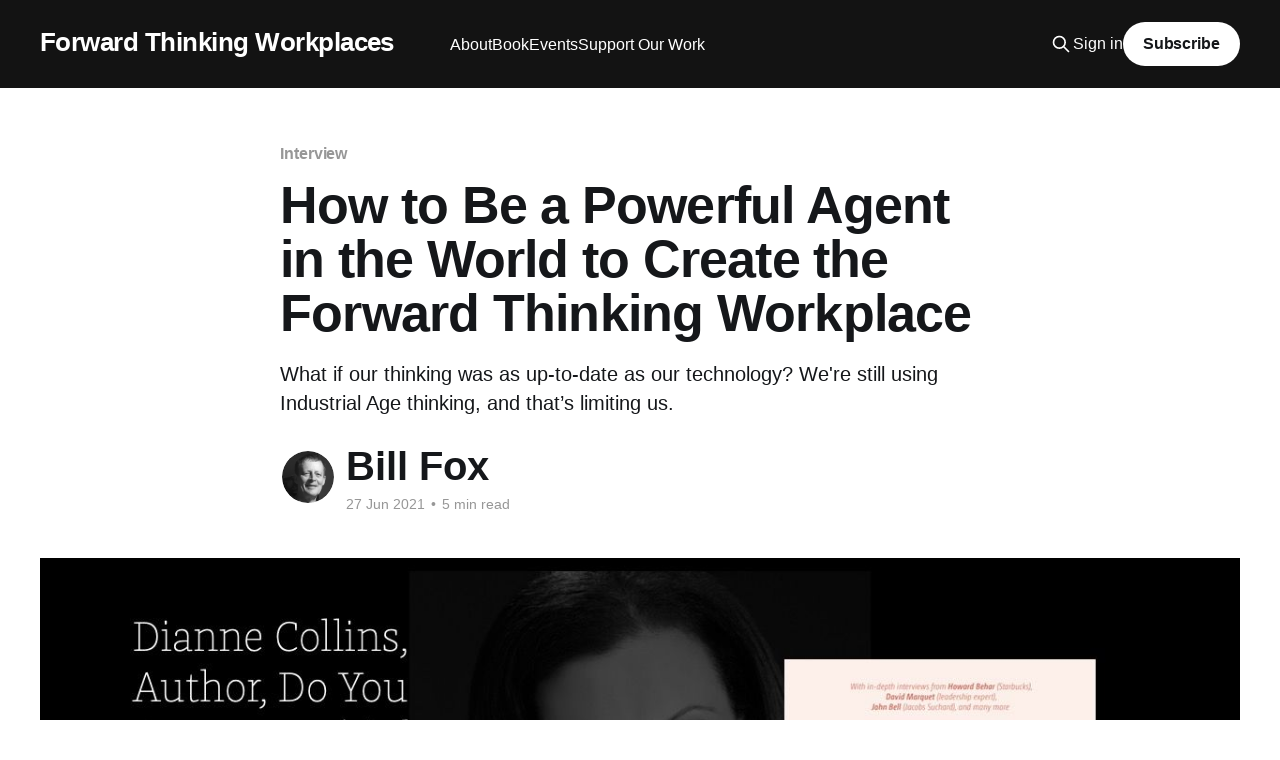

--- FILE ---
content_type: text/html; charset=utf-8
request_url: https://www.forwardthinkingworkplaces.com/how-to-be-a-powerful-agent-in-the-world/
body_size: 9991
content:
<!DOCTYPE html>
<html lang="en">
<head>

    <title>How to Be a Powerful Agent in the World to Create the Forward Thinking Workplace</title>
    <meta charset="utf-8" />
    <meta http-equiv="X-UA-Compatible" content="IE=edge" />
    <meta name="HandheldFriendly" content="True" />
    <meta name="viewport" content="width=device-width, initial-scale=1.0" />
    
    <link rel="preload" as="style" href="https://www.forwardthinkingworkplaces.com/assets/built/screen.css?v=bf0cc0278c" />
    <link rel="preload" as="script" href="https://www.forwardthinkingworkplaces.com/assets/built/casper.js?v=bf0cc0278c" />

    <link rel="stylesheet" type="text/css" href="https://www.forwardthinkingworkplaces.com/assets/built/screen.css?v=bf0cc0278c" />

    <meta name="description" content="What if our thinking was as up-to-date as our technology? We&#x27;re still using Industrial Age thinking, and that’s limiting us.">
    <link rel="icon" href="https://www.forwardthinkingworkplaces.com/content/images/size/w256h256/2021/07/ftw-circular-ripple.png" type="image/png">
    <link rel="canonical" href="https://www.forwardthinkingworkplaces.com/how-to-be-a-powerful-agent-in-the-world/">
    <meta name="referrer" content="no-referrer-when-downgrade">
    
    <meta property="og:site_name" content="Forward Thinking Workplaces">
    <meta property="og:type" content="article">
    <meta property="og:title" content="How to Be a Powerful Agent in the World to Create the Forward Thinking Workplace">
    <meta property="og:description" content="What if our thinking was as up-to-date as our technology? We&#x27;re still using Industrial Age thinking, and that’s limiting us.">
    <meta property="og:url" content="https://www.forwardthinkingworkplaces.com/how-to-be-a-powerful-agent-in-the-world/">
    <meta property="og:image" content="https://www.forwardthinkingworkplaces.com/content/images/size/w1200/2022/04/tftw-dianne-collins.jpeg">
    <meta property="article:published_time" content="2021-06-27T06:32:15.000Z">
    <meta property="article:modified_time" content="2022-04-19T10:31:37.000Z">
    <meta property="article:tag" content="Interview">
    
    <meta name="twitter:card" content="summary_large_image">
    <meta name="twitter:title" content="How to Be a Powerful Agent in the World to Create the Forward Thinking Workplace">
    <meta name="twitter:description" content="What if our thinking was as up-to-date as our technology? We&#x27;re still using Industrial Age thinking, and that’s limiting us.">
    <meta name="twitter:url" content="https://www.forwardthinkingworkplaces.com/how-to-be-a-powerful-agent-in-the-world/">
    <meta name="twitter:image" content="https://www.forwardthinkingworkplaces.com/content/images/size/w1200/2022/04/tftw-dianne-collins.jpeg">
    <meta name="twitter:label1" content="Written by">
    <meta name="twitter:data1" content="Bill Fox">
    <meta name="twitter:label2" content="Filed under">
    <meta name="twitter:data2" content="Interview">
    <meta property="og:image:width" content="1200">
    <meta property="og:image:height" content="675">
    
    <script type="application/ld+json">
{
    "@context": "https://schema.org",
    "@type": "Article",
    "publisher": {
        "@type": "Organization",
        "name": "Forward Thinking Workplaces",
        "url": "https://www.forwardthinkingworkplaces.com/",
        "logo": {
            "@type": "ImageObject",
            "url": "https://www.forwardthinkingworkplaces.com/content/images/size/w256h256/2021/07/ftw-circular-ripple.png",
            "width": 60,
            "height": 60
        }
    },
    "author": {
        "@type": "Person",
        "name": "Bill Fox",
        "image": {
            "@type": "ImageObject",
            "url": "//www.gravatar.com/avatar/c0b3d506caa344692488fdfc426a2371?s=250&d=mm&r=x",
            "width": 251,
            "height": 251
        },
        "url": "https://www.forwardthinkingworkplaces.com/author/billfox/",
        "sameAs": [
            "https://billfox.co"
        ]
    },
    "headline": "How to Be a Powerful Agent in the World to Create the Forward Thinking Workplace",
    "url": "https://www.forwardthinkingworkplaces.com/how-to-be-a-powerful-agent-in-the-world/",
    "datePublished": "2021-06-27T06:32:15.000Z",
    "dateModified": "2022-04-19T10:31:37.000Z",
    "image": {
        "@type": "ImageObject",
        "url": "https://www.forwardthinkingworkplaces.com/content/images/size/w1200/2022/04/tftw-dianne-collins.jpeg",
        "width": 1200,
        "height": 675
    },
    "keywords": "Interview",
    "description": "What if our thinking was as up-to-date as our technology? We&#x27;re still using Industrial Age thinking, and that’s limiting us. ",
    "mainEntityOfPage": "https://www.forwardthinkingworkplaces.com/how-to-be-a-powerful-agent-in-the-world/"
}
    </script>

    <meta name="generator" content="Ghost 6.13">
    <link rel="alternate" type="application/rss+xml" title="Forward Thinking Workplaces" href="https://www.forwardthinkingworkplaces.com/rss/">
    <script defer src="https://cdn.jsdelivr.net/ghost/portal@~2.56/umd/portal.min.js" data-i18n="true" data-ghost="https://www.forwardthinkingworkplaces.com/" data-key="1355a9cefcba3bec31b67be8a4" data-api="https://billfox-2.ghost.io/ghost/api/content/" data-locale="en" crossorigin="anonymous"></script><style id="gh-members-styles">.gh-post-upgrade-cta-content,
.gh-post-upgrade-cta {
    display: flex;
    flex-direction: column;
    align-items: center;
    font-family: -apple-system, BlinkMacSystemFont, 'Segoe UI', Roboto, Oxygen, Ubuntu, Cantarell, 'Open Sans', 'Helvetica Neue', sans-serif;
    text-align: center;
    width: 100%;
    color: #ffffff;
    font-size: 16px;
}

.gh-post-upgrade-cta-content {
    border-radius: 8px;
    padding: 40px 4vw;
}

.gh-post-upgrade-cta h2 {
    color: #ffffff;
    font-size: 28px;
    letter-spacing: -0.2px;
    margin: 0;
    padding: 0;
}

.gh-post-upgrade-cta p {
    margin: 20px 0 0;
    padding: 0;
}

.gh-post-upgrade-cta small {
    font-size: 16px;
    letter-spacing: -0.2px;
}

.gh-post-upgrade-cta a {
    color: #ffffff;
    cursor: pointer;
    font-weight: 500;
    box-shadow: none;
    text-decoration: underline;
}

.gh-post-upgrade-cta a:hover {
    color: #ffffff;
    opacity: 0.8;
    box-shadow: none;
    text-decoration: underline;
}

.gh-post-upgrade-cta a.gh-btn {
    display: block;
    background: #ffffff;
    text-decoration: none;
    margin: 28px 0 0;
    padding: 8px 18px;
    border-radius: 4px;
    font-size: 16px;
    font-weight: 600;
}

.gh-post-upgrade-cta a.gh-btn:hover {
    opacity: 0.92;
}</style><script async src="https://js.stripe.com/v3/"></script>
    <script defer src="https://cdn.jsdelivr.net/ghost/sodo-search@~1.8/umd/sodo-search.min.js" data-key="1355a9cefcba3bec31b67be8a4" data-styles="https://cdn.jsdelivr.net/ghost/sodo-search@~1.8/umd/main.css" data-sodo-search="https://billfox-2.ghost.io/" data-locale="en" crossorigin="anonymous"></script>
    
    <link href="https://www.forwardthinkingworkplaces.com/webmentions/receive/" rel="webmention">
    <script defer src="/public/cards.min.js?v=bf0cc0278c"></script>
    <link rel="stylesheet" type="text/css" href="/public/cards.min.css?v=bf0cc0278c">
    <script defer src="/public/comment-counts.min.js?v=bf0cc0278c" data-ghost-comments-counts-api="https://www.forwardthinkingworkplaces.com/members/api/comments/counts/"></script>
    <script defer src="/public/member-attribution.min.js?v=bf0cc0278c"></script><style>:root {--ghost-accent-color: #131313;}</style>
    <!-- Fathom - beautiful, simple website analytics -->
<script src="https://cdn.usefathom.com/script.js" data-site="WXTFFGDG" defer></script>
<!-- / Fathom -->

<style>
  :root {
    --hero-background: #111017;
  }

  @media (prefers-color-scheme: dark) {
    :root:not([data-user-color-scheme]) {
      --hero-background: #111017;
    }
  }

  [data-user-color-scheme='dark'] {
    --hero-background: #111017;
  }

  .c-hero {
    background: var(--hero-background);
  }
</style>


<style>
  .site-title {
  font-size: 60px !important;
  font-weight: 200 !important;
  line-height: 1.4 !important;
  letter-spacing: .6rem !important;
  }
</style>



<style>
h4 {
  font-size: 40px !important;
  font-weight: 700 !important;
  line-height: 48px !important;
}
</style>

<style>
  .c-hero__content {
  font-size: 18px !important;
  font-weight:400 !important;
  line-height:1.4 !important;
  padding-top: 25px !important;
  padding-bottom: 30px !important;
  color: #ffffff !important;
  }
</style>

<style>
  .gh-header-title {
  font-size: 32px !important;
  font-weight:500;
  line-height:1.3;
  letter-spacing: 1.1px !important;
  }
</style>


<style>
  .c-btn {
    border-radius: 2px;
  }
</style>

<style>
  .c-subscribe-form__input {
    border-radius: 2px !important;
  }
</style>



<style>
  .gh-portal-triggerbtn-container with-label {
    border-radius: 2px;
  }
</style>




<style>
.c-hero__content {
    color: #131313;
  }
</style>    

<style>
.c-nav__link  {
   font-size: 14px;
  }
</style>
 

<style> 
.kg-bookmark-author {
    display: none !important;
    } 
</style>

<style>
  .c-header .is-membership { display: none; }
</style>

<style>
hr {
  border: 1px solid #a9a9a9;
  border-radius: 2px;
  width: 25%;
  margin: auto;
}
</style>

<style>
  .blockquote {
    padding: 64px 40px;
    font-size: 24px;
    line-height: 40px;
    text-align: center;
    position: relative;
    font-family: Georgia,serif;
    border-left: 0;
    border: .25px solid var(--color-brand);
  }

  .blockquote:before,
  .blockquote:after {
    position: absolute;
    font-size: 48px;
    color: var(--color-brand);
  }

  .blockquote:before {
    content: '“';
    top: 24px;
    left: 24px;
  }

  .blockquote:after {
    content: '”';
    bottom: 24px;
    right: 24px;
    line-height: 0;
  }
</style>

<style> 

.lead{font-family:'Open Sans',Helvetica,Arial,sans-serif;
    font-style:italic;
    text-align:center;
    font-weight:400;
    font-size:1.3em;
    line-height:1.3;
    padding:0 50px 0;
    margin:20px -50px}.lead:a{display:block;
        content:"";
        width:33%;
        margin:50px auto 30px;
        border-bottom:2px solid #000000;}

.callout{display:flex;
    color:#131313;
    justify-content:space-between;
    align-items:center;
    background:#f5f5f5;
    border:2px solid #e8e8e8;
    padding:20px 30px;
    margin-bottom:34px;
    line-height:1.5;
    border-radius:2px;-webkit-
    transition:all 0.3s ease-in-out;-moz-
    transition:all 0.3s ease-in-out;-ms-
    transition:all 0.3s ease-in-out;-o-
    transition:all 0.3s ease-in-out;
    transition:all 0.3s ease-in-out}

.callout h3,.callout h4,.callout p,.callout a.button,.callout a.button.clear{margin:0 0 0 15px}
.callout a.button:hover:before,
.callout a.button.clear:hover:before
 {display:none}.callout:hover,
 .card:hover{
     border-color:#353535;
     box-shadow:0 1px 1px rgba(0,0,0,.05),0 2px 2px rgba(0,0,0,.05),0 4px 4px rgba(0,0,0,.05),0 8px 8px rgba(0,0,0,.1),0 16px 16px rgba(0,0,0,.1)}

.callout-red{background:#c33;border-color:#c33;color:#fff}

.sidenote{
    color:#353535;
    padding:40px;-webkit-
    border-radius:0 8px 8px 0;-moz-
    border-radius:0 8px 8px 0;
    border-radius:0 8px 8px 0;
    clear:both}

.sidenote{
    background:#fff;
    padding:40px;
    border-left:10px solid #c33;
    margin-left:-100px;
    margin-right:-100px}

.notice,.define,.sidenote{color:#353535;padding:40px;-webkit-
    border-radius:0 8px 8px 0;-moz-
    border-radius:0 8px 8px 0;
    border-radius:0 8px 8px 0;clear:both}

.notice{background:#f4f4f4;border-left:10px solid #353535}.define{background:#e8e8e8;border-left:10px solid #c33}  
    
</style>

</head>
<body class="post-template tag-interview is-head-left-logo has-sans-body has-cover">
<div class="viewport">

    <header id="gh-head" class="gh-head outer">
        <div class="gh-head-inner inner">
            <div class="gh-head-brand">
                <a class="gh-head-logo no-image" href="https://www.forwardthinkingworkplaces.com">
                        Forward Thinking Workplaces
                </a>
                <button class="gh-search gh-icon-btn" aria-label="Search this site" data-ghost-search><svg xmlns="http://www.w3.org/2000/svg" fill="none" viewBox="0 0 24 24" stroke="currentColor" stroke-width="2" width="20" height="20"><path stroke-linecap="round" stroke-linejoin="round" d="M21 21l-6-6m2-5a7 7 0 11-14 0 7 7 0 0114 0z"></path></svg></button>
                <button class="gh-burger" aria-label="Main Menu"></button>
            </div>

            <nav class="gh-head-menu">
                <ul class="nav">
    <li class="nav-about"><a href="https://www.forwardthinkingworkplaces.com/about/">About</a></li>
    <li class="nav-book"><a href="https://thefutureoftheworkplacebook.com/">Book</a></li>
    <li class="nav-events"><a href="https://www.forwardthinkingworkplaces.com/events/">Events</a></li>
    <li class="nav-support-our-work"><a href="https://www.forwardthinkingworkplaces.com/#/portal/support">Support Our Work</a></li>
</ul>

            </nav>

            <div class="gh-head-actions">
                    <button class="gh-search gh-icon-btn" aria-label="Search this site" data-ghost-search><svg xmlns="http://www.w3.org/2000/svg" fill="none" viewBox="0 0 24 24" stroke="currentColor" stroke-width="2" width="20" height="20"><path stroke-linecap="round" stroke-linejoin="round" d="M21 21l-6-6m2-5a7 7 0 11-14 0 7 7 0 0114 0z"></path></svg></button>
                    <div class="gh-head-members">
                                <a class="gh-head-link" href="#/portal/signin" data-portal="signin">Sign in</a>
                                <a class="gh-head-button" href="#/portal/signup" data-portal="signup">Subscribe</a>
                    </div>
            </div>
        </div>
    </header>

    <div class="site-content">
        



<main id="site-main" class="site-main">
<article class="article post tag-interview ">

    <header class="article-header gh-canvas">

        <div class="article-tag post-card-tags">
                <span class="post-card-primary-tag">
                    <a href="/tag/interview/">Interview</a>
                </span>
        </div>

        <h1 class="article-title">How to Be a Powerful Agent in the World to Create the Forward Thinking Workplace</h1>

            <p class="article-excerpt">What if our thinking was as up-to-date as our technology? We&#x27;re still using Industrial Age thinking, and that’s limiting us. </p>

        <div class="article-byline">
        <section class="article-byline-content">

            <ul class="author-list instapaper_ignore">
                <li class="author-list-item">
                    <a href="/author/billfox/" class="author-avatar" aria-label="Read more of Bill Fox">
                        <img class="author-profile-image" src="//www.gravatar.com/avatar/c0b3d506caa344692488fdfc426a2371?s&#x3D;250&amp;d&#x3D;mm&amp;r&#x3D;x" alt="Bill Fox" />
                    </a>
                </li>
            </ul>

            <div class="article-byline-meta">
                <h4 class="author-name"><a href="/author/billfox/">Bill Fox</a></h4>
                <div class="byline-meta-content">
                    <time class="byline-meta-date" datetime="2021-06-27">27 Jun 2021</time>
                        <span class="byline-reading-time"><span class="bull">&bull;</span> 5 min read</span>
                </div>
            </div>

        </section>
        </div>

            <figure class="article-image">
                <img
                    srcset="/content/images/size/w300/2022/04/tftw-dianne-collins.jpeg 300w,
                            /content/images/size/w600/2022/04/tftw-dianne-collins.jpeg 600w,
                            /content/images/size/w1000/2022/04/tftw-dianne-collins.jpeg 1000w,
                            /content/images/size/w2000/2022/04/tftw-dianne-collins.jpeg 2000w"
                    sizes="(min-width: 1400px) 1400px, 92vw"
                    src="/content/images/size/w2000/2022/04/tftw-dianne-collins.jpeg"
                    alt="How to Be a Powerful Agent in the World to Create the Forward Thinking Workplace"
                />
            </figure>

    </header>

    <section class="gh-content gh-canvas">
        <p><strong>Dianne Collins</strong>: Creator of <a href="https://diannecollins.com/?ref=forwardthinkingworkplaces.com">QuantumThink®️</a>. Author of <em><a href="https://www.amazon.com/Do-You-QuantumThink-Thinking-World-ebook/dp/B01F1G7OYW/?ref=forwardthinkingworkplaces.com">Do You Quantum Think?</a></em></p><hr><p><strong><strong><strong><strong><strong><strong><strong><strong>At Forward Thinking Workplaces</strong></strong></strong></strong></strong></strong></strong></strong>, we are discovering the people, insights, and strategies that lead to Forward Thinking minds, leaders, and workplaces of the future — today. <strong><strong><strong><strong><strong><strong><strong><strong>Forward Thinking conversations will define the great workplaces of the 21st century.</strong></strong></strong></strong> </strong></strong></strong></strong>Check out our upcoming <a href="https://www.forwardthinkingworkplaces.com/events/">Events</a> page or visit <a href="https://billfox.co/?ref=forwardthinkingworkplaces.com">billfox.co</a> to learn more.</p><hr><h3 id="how-can-we-create-workplaces-where-every-voice-matters-everyone-thrives-and-finds-meaning-and-change-and-innovation-happen-naturally">How can we create workplaces where every voice matters, everyone thrives and finds meaning, and change and innovation happen naturally?</h3><p><br><strong>Dianne Collins</strong>: I love you’re asking that question, Bill, because, in today’s world, it is more important than ever.</p><blockquote>People more than ever desire self-expression, authentic connection, and I think also, we want to experience mastery.</blockquote><p>We are in this age where people can communicate in so many ways because of our wonderful technologies. We want to engage, and there’s a level of engagement people yearn for. I see with executives and leaders in major corporations that everyone wants to be recognized for their unique contribution. And it really should be that way!</p><p><strong>Step into Our Own Leadership</strong></p><p>Imagine that every one of us is being called upon to step into our own leadership—whether we are formally in a leadership position or not. Every single person is on the team, part of the group, and part of the organization and has something to contribute. Each one can contribute their unique perspective. Gifts they were born with. Talents they’ve developed. That person is you and only you. And I think if we become enlightened and aware of this in one another, we truly see every one of us as a leader. When we recognize this, then we are all listening to one another.</p><p><strong>Being in One Conversation</strong></p><p>One of the distinctions of the QuantumThink system is called Being In One Conversation. We realize we’re many voices in a conversation of creative dialogue. Or what I refer to as a relational field of communication and relationship. When we’re in this one conversation, we can all be conscious of what each of us contributes to the workplace, our team, our organization, and this project we’re all working on together.</p><p><strong>From Industrial Age to Quantum Age</strong></p><p>We’re also seeing our systems and structures undergoing a great transformation. Restructuring is one of the energies of the time because we’re making a leap from the Industrial Age to the Quantum Age. This is the overarching premise of QuantumThink—that we’re in a Quantum Age still using Industrial Age thinking, and that’s limiting us. When you look at how our organizations were formed, it was based on Industrial Age thinking that relied on “command and control” management styles and silos—a separation-into-parts type of thinking. We’ve moved beyond that now because of our technologies. What if our thinking was as up-to-date as our technology? That’s the leap. </p><blockquote>When you QuantumThink, you think from the perspective of wholeness-interconnected whole systems. </blockquote><p>That’s what makes it natural. That’s the leap. It’s time for us to recognize the value each one of us brings as integral to the whole—regardless of position or stature in the organization.</p><p>In an earlier conversation you and I had before this interview, you talked about how the events of 9/11 led you to learn how to fly, and you discovered an appreciation of a higher perspective. </p><blockquote>A higher perspective is one of the essential aspects of what would be an enlightened and forward-thinking workplace.</blockquote><p><strong>Context vs. Content</strong></p><p>It’s important that we distinguish between context and content here. When you step back to look from another QuantumThink principle, we call the Perspective of All Perspectives. This is the context that enables you to think from possibility. Most of the time, we’re in content-oriented conversations, meaning we look at the options in our immediate view. Conversations may start with a vision, then devolve into the either/or sticking points. We get into the content that brings up my way or your way. I like it, I don’t like it. I agree, I disagree. It is in these situations where we can get trapped in stalemate communications. </p><p>At the same time, yes, the content of what we’re doing is vital. We live in content daily—in life and business. The idea is when you can make this distinction between the context of the conversation and the content of the conversation, then you can step back, and you will create a space for new possibilities. From a quantum worldview, reality is context-dependent, so we know context will shape the field of actions and communications. And the results.</p><blockquote>It’s also important to distinguish here that the question you’re in is also creating a context and giving a trajectory of where we will go. It’s going to influence what line of thinking and actions we will take.</blockquote><p>As a simple, quick example, let’s say your team is trying to decide on a business model to implement. You can see two options in front of you. Yet, neither of those business models will lead to the accomplishment of the desired goal. You can pose a new question, and something new will open up.</p><p><strong>Past-Based Formulas May Limit the Future</strong></p><p>Right now, we’re in three undeniable conditions of the world. First, the pace of change is speeding up. We have rapid rampant change. It keeps getting faster and faster. That’s a scientific fact, and we experience that. The second condition is the increasing complexity and number of choices we have. And the third condition is, because of the changes, for the most part, unprecedented change, we have daily uncertainties. Some of them are unfathomable. We never know what to expect, and I think that has been the case since 9/11.</p><p>Now we find ourselves in these three undeniable conditions where we can no longer rely upon whatever formulas we used from the past—in business and our lives. We can’t even rely on knowledge because it changes so quickly.</p><p>Isn’t that very interesting? And so, what do we do? How can we be effective in these three undeniable conditions? We can move into the mastery perspective.</p><p>Think of yourself as a martial arts master. You don’t know what will be coming at you. But what you do know within your own being is that you’ve trained yourself. You know you can be so present now. You are open to possibilities. You know whatever circumstances arise in the world or come your way, you have the wherewithal and the confidence to be in right or masterful action.</p><p>I think that’s what people want right now—to know within yourself you have the wherewithal to be effective in this changing world. We’re in a time right now where everyone you speak to and I speak to—we’re all looking. </p><blockquote>We all want that 30,000-ft perspective where you look at your life and think about, what do I want now? </blockquote><p>How do I want my life to go moving forward in this environment? How do I make my contribution? How do I live my purpose? How do I live in the state of being joyful every day living my life? We all want that. Those three conditions in the world—change, complexity, and uncertainty—are causing people to step back and reflect on it.</p><p><strong><strong>Note</strong></strong>: This is a preview of the full interview. The complete interview was selected by Apress for publication and continues in <em><a href="https://thefutureoftheworkplacebook.com/?ref=forwardthinkingworkplaces.com">The Future of the Workplace</a></em>.</p><figure class="kg-card kg-image-card kg-card-hascaption"><img src="https://www.forwardthinkingworkplaces.com/content/images/2021/06/dianne-collins-20.jpeg" class="kg-image" alt loading="lazy" width="2000" height="1125" srcset="https://www.forwardthinkingworkplaces.com/content/images/size/w600/2021/06/dianne-collins-20.jpeg 600w, https://www.forwardthinkingworkplaces.com/content/images/size/w1000/2021/06/dianne-collins-20.jpeg 1000w, https://www.forwardthinkingworkplaces.com/content/images/size/w1600/2021/06/dianne-collins-20.jpeg 1600w, https://www.forwardthinkingworkplaces.com/content/images/size/w2400/2021/06/dianne-collins-20.jpeg 2400w" sizes="(min-width: 720px) 720px"><figcaption><a href="https://thefutureoftheworkplacebook.com/?ref=forwardthinkingworkplaces.com">thefutureoftheworkplacebook.com</a></figcaption></figure><hr>
    </section>

        <section class="article-comments gh-canvas">
            
        <script defer src="https://cdn.jsdelivr.net/ghost/comments-ui@~1.3/umd/comments-ui.min.js" data-locale="en" data-ghost-comments="https://www.forwardthinkingworkplaces.com/" data-api="https://billfox-2.ghost.io/ghost/api/content/" data-admin="https://billfox-2.ghost.io/ghost/" data-key="1355a9cefcba3bec31b67be8a4" data-title="null" data-count="true" data-post-id="60d815cef87aba003b5e56ae" data-color-scheme="auto" data-avatar-saturation="60" data-accent-color="#131313" data-comments-enabled="all" data-publication="Forward Thinking Workplaces" crossorigin="anonymous"></script>
    
        </section>

</article>
</main>




            <aside class="read-more-wrap outer">
                <div class="read-more inner">
                        
<article class="post-card post featured">

    <a class="post-card-image-link" href="/whats-right-about-the-engagement-crisis/">

        <img class="post-card-image"
            srcset="/content/images/size/w300/2025/11/end-of-the-road.jpg 300w,
                    /content/images/size/w600/2025/11/end-of-the-road.jpg 600w,
                    /content/images/size/w1000/2025/11/end-of-the-road.jpg 1000w,
                    /content/images/size/w2000/2025/11/end-of-the-road.jpg 2000w"
            sizes="(max-width: 1000px) 400px, 800px"
            src="/content/images/size/w600/2025/11/end-of-the-road.jpg"
            alt="What&#x27;s Right About the Engagement Crisis?"
            loading="lazy"
        />


    </a>

    <div class="post-card-content">

        <a class="post-card-content-link" href="/whats-right-about-the-engagement-crisis/">
            <header class="post-card-header">
                <div class="post-card-tags">
                        <span class="post-card-featured"><svg width="16" height="17" viewBox="0 0 16 17" fill="none" xmlns="http://www.w3.org/2000/svg">
    <path d="M4.49365 4.58752C3.53115 6.03752 2.74365 7.70002 2.74365 9.25002C2.74365 10.6424 3.29678 11.9778 4.28134 12.9623C5.26591 13.9469 6.60127 14.5 7.99365 14.5C9.38604 14.5 10.7214 13.9469 11.706 12.9623C12.6905 11.9778 13.2437 10.6424 13.2437 9.25002C13.2437 6.00002 10.9937 3.50002 9.16865 1.68127L6.99365 6.25002L4.49365 4.58752Z" stroke="currentColor" stroke-width="2" stroke-linecap="round" stroke-linejoin="round"></path>
</svg> Featured</span>
                </div>
                <h2 class="post-card-title">
                    What&#x27;s Right About the Engagement Crisis?
                </h2>
            </header>
                <div class="post-card-excerpt">Have we been asking the wrong question? Not &quot;how do we improve leadership and organizations?&quot;  But &quot;what happens when we stop looking outside for what was never there?&quot;</div>
        </a>

        <footer class="post-card-meta">
            <time class="post-card-meta-date" datetime="2025-11-24">24 Nov 2025</time>
                <span class="post-card-meta-length">2 min read</span>
                <script
    data-ghost-comment-count="6923f1b8d281aa0001734137"
    data-ghost-comment-count-empty=""
    data-ghost-comment-count-singular="comment"
    data-ghost-comment-count-plural="comments"
    data-ghost-comment-count-tag="span"
    data-ghost-comment-count-class-name=""
    data-ghost-comment-count-autowrap="true"
>
</script>
        </footer>

    </div>

</article>
                        
<article class="post-card post">

    <a class="post-card-image-link" href="/discover-what-people-really-long-for-at-work/">

        <img class="post-card-image"
            srcset="/content/images/size/w300/2024/12/Echos.jpg 300w,
                    /content/images/size/w600/2024/12/Echos.jpg 600w,
                    /content/images/size/w1000/2024/12/Echos.jpg 1000w,
                    /content/images/size/w2000/2024/12/Echos.jpg 2000w"
            sizes="(max-width: 1000px) 400px, 800px"
            src="/content/images/size/w600/2024/12/Echos.jpg"
            alt="Discover What People Really Long For at Work"
            loading="lazy"
        />


    </a>

    <div class="post-card-content">

        <a class="post-card-content-link" href="/discover-what-people-really-long-for-at-work/">
            <header class="post-card-header">
                <div class="post-card-tags">
                </div>
                <h2 class="post-card-title">
                    Discover What People Really Long For at Work
                </h2>
            </header>
                <div class="post-card-excerpt">Every great product, every revolutionary change, starts with a profound understanding of human desires.

What do people truly want? What are they silently yearning for in their work lives?

These are the questions that launched my work and inner leader journey. And after interviewing over 100 pioneering business and thought</div>
        </a>

        <footer class="post-card-meta">
            <time class="post-card-meta-date" datetime="2024-12-26">26 Dec 2024</time>
                <span class="post-card-meta-length">1 min read</span>
                <script
    data-ghost-comment-count="676d712c6754e70001cd70c8"
    data-ghost-comment-count-empty=""
    data-ghost-comment-count-singular="comment"
    data-ghost-comment-count-plural="comments"
    data-ghost-comment-count-tag="span"
    data-ghost-comment-count-class-name=""
    data-ghost-comment-count-autowrap="true"
>
</script>
        </footer>

    </div>

</article>
                        
<article class="post-card post">

    <a class="post-card-image-link" href="/ignite-engaging-brilliance/">

        <img class="post-card-image"
            srcset="/content/images/size/w300/2024/12/ignite.jpg 300w,
                    /content/images/size/w600/2024/12/ignite.jpg 600w,
                    /content/images/size/w1000/2024/12/ignite.jpg 1000w,
                    /content/images/size/w2000/2024/12/ignite.jpg 2000w"
            sizes="(max-width: 1000px) 400px, 800px"
            src="/content/images/size/w600/2024/12/ignite.jpg"
            alt="Ignite: Engaging Brilliance"
            loading="lazy"
        />


    </a>

    <div class="post-card-content">

        <a class="post-card-content-link" href="/ignite-engaging-brilliance/">
            <header class="post-card-header">
                <div class="post-card-tags">
                </div>
                <h2 class="post-card-title">
                    Ignite: Engaging Brilliance
                </h2>
            </header>
                <div class="post-card-excerpt">Every once in a while, a book comes along that changes everything.

For decades, companies have tried to solve employee engagement and retention with better perks, fancier offices, and new management theories.

But they&#39;ve been focusing on all the wrong things.

Ignite is different.

We spent years talking</div>
        </a>

        <footer class="post-card-meta">
            <time class="post-card-meta-date" datetime="2024-12-20">20 Dec 2024</time>
                <span class="post-card-meta-length">1 min read</span>
                <script
    data-ghost-comment-count="676567b069e2e20001fda8a5"
    data-ghost-comment-count-empty=""
    data-ghost-comment-count-singular="comment"
    data-ghost-comment-count-plural="comments"
    data-ghost-comment-count-tag="span"
    data-ghost-comment-count-class-name=""
    data-ghost-comment-count-autowrap="true"
>
</script>
        </footer>

    </div>

</article>
                </div>
            </aside>



    </div>

    <footer class="site-footer outer">
        <div class="inner">
            <section class="copyright"><a href="https://www.forwardthinkingworkplaces.com">Forward Thinking Workplaces</a> &copy; 2026</section>
            <nav class="site-footer-nav">
                <ul class="nav">
    <li class="nav-billfox-co"><a href="https://billfox.co">billfox.co</a></li>
    <li class="nav-leaderone"><a href="https://leaderone.org">LeaderONE</a></li>
    <li class="nav-space-beyond-boundaries"><a href="https://spaceb.co">Space Beyond Boundaries</a></li>
    <li class="nav-the-future-of-the-workplace-book"><a href="https://thefutureoftheworkplacebook.com">The Future of the Workplace Book</a></li>
</ul>

            </nav>
            <div class="gh-powered-by"><a href="https://ghost.org/" target="_blank" rel="noopener">Powered by Ghost</a></div>
        </div>
    </footer>

</div>

    <div class="pswp" tabindex="-1" role="dialog" aria-hidden="true">
    <div class="pswp__bg"></div>

    <div class="pswp__scroll-wrap">
        <div class="pswp__container">
            <div class="pswp__item"></div>
            <div class="pswp__item"></div>
            <div class="pswp__item"></div>
        </div>

        <div class="pswp__ui pswp__ui--hidden">
            <div class="pswp__top-bar">
                <div class="pswp__counter"></div>

                <button class="pswp__button pswp__button--close" title="Close (Esc)"></button>
                <button class="pswp__button pswp__button--share" title="Share"></button>
                <button class="pswp__button pswp__button--fs" title="Toggle fullscreen"></button>
                <button class="pswp__button pswp__button--zoom" title="Zoom in/out"></button>

                <div class="pswp__preloader">
                    <div class="pswp__preloader__icn">
                        <div class="pswp__preloader__cut">
                            <div class="pswp__preloader__donut"></div>
                        </div>
                    </div>
                </div>
            </div>

            <div class="pswp__share-modal pswp__share-modal--hidden pswp__single-tap">
                <div class="pswp__share-tooltip"></div>
            </div>

            <button class="pswp__button pswp__button--arrow--left" title="Previous (arrow left)"></button>
            <button class="pswp__button pswp__button--arrow--right" title="Next (arrow right)"></button>

            <div class="pswp__caption">
                <div class="pswp__caption__center"></div>
            </div>
        </div>
    </div>
</div>
<script
    src="https://code.jquery.com/jquery-3.5.1.min.js"
    integrity="sha256-9/aliU8dGd2tb6OSsuzixeV4y/faTqgFtohetphbbj0="
    crossorigin="anonymous">
</script>
<script src="https://www.forwardthinkingworkplaces.com/assets/built/casper.js?v=bf0cc0278c"></script>
<script>
$(document).ready(function () {
    // Mobile Menu Trigger
    $('.gh-burger').click(function () {
        $('body').toggleClass('gh-head-open');
    });
    // FitVids - Makes video embeds responsive
    $(".gh-content").fitVids();
});
</script>

<script>
  const anchors = document.querySelectorAll('a');

  for (x = 0, l = anchors.length; x < l; x++) {
    const regex = new RegExp('/' + window.location.host + '/');
    
    if (!regex.test(anchors[x].href)) {
      anchors[x].setAttribute('target', '_blank');
    }
  }
</script>

</body>
</html>
